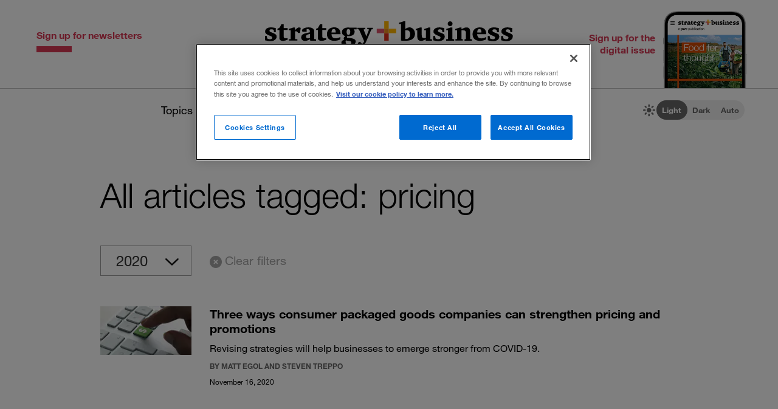

--- FILE ---
content_type: text/html; charset=utf-8
request_url: https://www.strategy-business.com/tag/pricing
body_size: 8488
content:
<!doctype html>
<!-- Atlas Workcenter: Content Management by Atlas Works, LLC -->
<html lang="en">
<head>
	<title>All articles tagged: pricing</title>
	<meta charset="UTF-8">
	<meta name="viewport" content="width=device-width, initial-scale=1">
	<meta http-equiv="content-language" content="en_us"/>
	<meta http-equiv="X-UA-Compatible" content="IE=edge">
	<meta property="og:site_name" content="Strategy+business"/>
	<!-- favicon -->
	<link rel="icon" type="image/png" href="/media/image/favicon22-16x16.png" sizes="16x16">
	<link rel="icon" type="image/png" href="/media/image/favicon22-32x32.png" sizes="32x32">
	<link rel="icon" type="image/png" href="/media/image/favicon22-96x96.png" sizes="96x96">
	<!-- generics -->
	<link rel="icon" href="/media/image/favicon22-32x32.png" sizes="32x32">
	<link rel="icon" href="/media/image/favicon22-57x57.png" sizes="57x57">
	<link rel="icon" href="/media/image/favicon22-76x76.png" sizes="76x76">
	<link rel="icon" href="/media/image/favicon22-96x96.png" sizes="96x96">
	<link rel="icon" href="/media/image/favicon22-128x128.png" sizes="128x128">
	<link rel="icon" href="/media/image/favicon22-192x192.png" sizes="192x192">
	<link rel="icon" href="/media/image/favicon22-228x228.png" sizes="228x228">
	<!-- Android -->
	<link rel="shortcut icon" sizes="196x196" href="/media/image/favicon22-196x196.png">
	<!-- iOS -->
	<link rel="apple-touch-icon" href="/media/image/favicon22-120x120.png" sizes="120x120">
	<link rel="apple-touch-icon" href="/media/image/favicon22-152x152.png" sizes="152x152">
	<link rel="apple-touch-icon" href="/media/image/favicon22-180x180.png" sizes="180x180">
	<!-- Windows 8 IE 10-->
	<meta name="msapplication-TileColor" content="#FFFFFF">
	<meta name="msapplication-TileImage" content="/media/image/favicon22-144x144.png">
	<script defer src="https://kit.fontawesome.com/66cdc73dd5.js" crossorigin="anonymous"></script><meta http-equiv="Content-Type" content="text/html; charset=UTF-8">
	<meta name="twitter:card" content="summary" />
	<meta name="twitter:site" content="@stratandbiz" />
	<meta name="twitter:creator" content="@stratandbiz" />
	<meta property="og:title" content="All articles tagged: pricing" />
	<meta property="og:type" content="website" />
	<meta property="og:url" content="https://www.strategy-business.com/tag/pricing" />
	<meta name="twitter:title" content="All articles tagged: pricing" />
	<meta name="twitter:url" content="https://www.strategy-business.com/tag/pricing" />
	<link rel="canonical" href="https://www.strategy-business.com/tag/pricing">
	
	<!-- begin global js -->
	<script src="/media/pub/617421aecdecb9ef7778bc92408053e4839770aab0b9389d3fd6baff8acb1b29.js"></script>
	<!-- OneTrust Cookies Consent Notice start for www.strategy-business.com -->
	<script>AWCOT_MANAGER.injectScripts();</script>
	<script type="text/javascript">
	function OptanonWrapper() {
	    AWCOT_MANAGER.consentWasChanged();
	}
	</script>
	<!-- OneTrust Cookies Consent Notice end for www.strategy-business.com -->
	
	<!-- OneTrust enable categories -->
	<script type="text/plain" class="optanon-category-1">AWCOT_MANAGER.enableGroup(1);</script>
	<script type="text/plain" class="optanon-category-2">AWCOT_MANAGER.enableGroup(2);</script>
	<script type="text/plain" class="optanon-category-3">AWCOT_MANAGER.enableGroup(3);</script>
	<script type="text/plain" class="optanon-category-4">AWCOT_MANAGER.enableGroup(4);</script>
	<script type="text/plain" class="optanon-category-5">AWCOT_MANAGER.enableGroup(5);</script>
	<!-- end global js -->
	
	<link rel="stylesheet" href="/media/pub/efa51c3c8e393542ba34ba5c75f99429421cf82001cbed24f1d9d9187d7c7394.min.css"></link>
</head>
<body>
<a aria-label="Skip to content" class="skip-content" href="#PageContent" id="skipToContent">Skip to content</a><a aria-label="Skip to navigation" class="skip-content" href="#Site-Footer" id="skipToFooter">Skip to navigation</a>
<div class="theme-white" id="Wrapper"><section class="desktop unfolded" id="Site-Header">
<header>
<div class="header-top"><a class="logo-main" href="/"><img alt="strategy+business - a PwC publication" height="72" src="/media/image/strategy-business-logo-color-400.svg" width="408" /></a> <div class="awc-venture-item awc-venture-placeholder" id="fb4a390a1438822cc82fa61d9e400ca4" data-ventid="34922370:44985244:0:o" data-hk="3e5be07ecf477d1acbfcfa6c580075a8a2241e9298c0831c54793f0844df13d1" data-config="{&quot;show_based_on_position&quot;:null,&quot;wrap_with_class_hidden&quot;:null,&quot;wrap_with_class_appear&quot;:null,&quot;wrap_with_class_animation&quot;:null,&quot;wrap_with_class_close&quot;:null}"></div> <a class="header-button button-right" href="https://cloud.email.pwc.com/sb-com" target="_blank"><span class="label">Sign up for the digital issue</span><span class="image"><img alt="Screenshot of latest strategy+business digital issue" height="277" src="https://www.strategy-business.com/media/image/sb-di-03-home-header-signup-246x498.png" width="137" /></span></a></div>
<nav class="nav-global"><ul class="awcgn-oc-menu awcgn-id44527078" data-awc-gn="44527078">
<li class="pulldown"><a title="strategy+business topics list" data-awc-trigger="1" href="#">Topics</a><ul>
<li><div class="link-wrapper"><a href="/climate-and-sustainability">Climate &amp; sustainability</a> <a href="/consumer-and-retail">Consumer &amp; retail</a> <a href="/energy">Energy</a> <a href="/PwCs-Global-Entertainment-Media-Outlook">Entertainment &amp; media</a> <a href="/health-care">Healthcare</a> <a href="/leadership">Leadership</a> <a href="/manufacturing">Manufacturing</a> <a href="/reinvention-and-transformation">Reinvention &amp; transformation</a> <a href="/strategy">Strategy</a> <a href="tech-and-innovation">Tech &amp; innovation</a> <a href="/Value-Creation-by-PwC">Value creation</a> <a href="/the-power-of-people-reimagined">Workforce</a></div>
</li>
</ul>
</li>
<li class="pulldown"><a title="A collection of topics for thought leaders" data-awc-trigger="1" href="#">Thought leaders</a><ul>
<li><div class="link-wrapper"><a href="/business-books">Business books</a> <a href="/inside-the-mind-of-the-cxo">Inside the Mind of the CxO</a> <a href="/10-principles">The <em>s+b</em> 10 principles collection</a> <a href="/thought-leaders">Thought leaders</a> <a href="/youngprofs">Young profs</a></div>
</li>
</ul>
</li>
<li class="pulldown"><a title="strategy+business magazine" data-awc-trigger="1" href="#">The issue</a><ul>
<li><div class="link-wrapper"><a href="https://sb.stratbz.to/4pwvnSg" target="_blank">Current issue</a> <a href="/past-issues">Past issues</a> <a href="https://cloud.email.pwc.com/sb-com" target="_blank">Sign up for the digital issue</a></div></li>
</ul>
</li>
<li><a href="https://www.pwc.com/gx/en/issues/reinventing-the-future/take-on-tomorrow.html" target="_blank" title="The strategy+business podcast">The podcast</a></li>
<li class="search mobile pulldown"><a title="Search the strategy+business archives" data-awc-trigger="1" href="#"><i class="fa-regular fa-magnifying-glass"></i></a><ul>
<li><div class="searchDesktop">
<form action="/search" id="top_search" method="get" name="top_search"><label for="q">Search:</label> <input aria-label="Search field" class="searchfieldgrey" id="SiteSearch" maxlength="256" name="q" placeholder="Search the archive" type="text" value="" /> <input aria-label="Search button" id="submit" name="submit" type="submit" value="search" /></form>
<style>
div.searchTips {
    color: #fff;
    font-size: 1.2rem;
    text-align: left;
}

div.tips {
    margin: 40px 0;
    color: #b0b0b0;
}

</style>
<div class="searchTips">
<div class="tips">
<div class="intro">You can search by entering questions, phrases, or keywords in the box above.</div>
</div>
</div>
</div>
</li>
</ul>
</li>
<li class="mobilenav mobile"><a title="Navigate strategy+business" data-awc-trigger="1" href="#"><i class="fa-regular fa-bars"></i></a><ul>
<li><div class="mobilewrapper">
<div class="sign-ups">
<div class="nl"><a href="/sb-newsletters?utm_campaign=NewsletterNavBarLeft&amp;utm_medium=website&amp;utm_source=website">Sign up for newsletters</a></div>
<div class="de"><a href="https://cloud.email.pwc.com/sb-com">Sign up for the digital issue</a></div>
</div>
<div class="theme-switch mobilesection">
<div class="sb-theme-switch sb-theme-switch-mobile view-mode-loading" data-view-mode-container="">
<div class="sb-theme-switch-icon-container">
<div class="sb-theme-switch-icon">&nbsp;</div>
</div>
<div class="sb-theme-switch-control-container">
<div class="sb-theme-switch-control-bg">&nbsp;</div>
<div class="sb-theme-switch-control">
<div class="sb-theme-switch-control-light"><a data-view-mode-is="light" data-view-mode-switch="light" href="#light-mode">Light</a></div>
<div class="sb-theme-switch-control-dark"><a data-view-mode-is="dark" data-view-mode-switch="dark" href="#dark-mode">Dark</a></div>
<div class="sb-theme-switch-control-auto"><a data-view-mode-is="auto" data-view-mode-switch="auto" href="#auto-mode">Auto</a></div>
</div>
</div>
</div>
</div>
<div class="topics mobilesection">
<div class="heading">All topics</div>
<a href="https://www.strategy-business.com/business-books">Business books</a> <a href="https://www.strategy-business.com/climate-and-sustainability">Climate & sustainability</a> <a href="https://www.strategy-business.com/consumer-and-retail">Consumer & retail</a> <a href="https://www.strategy-business.com/energy">Energy</a> <a href="https://www.strategy-business.com/PwCs-Global-Entertainment-Media-Outlook">Entertainment & media</a> <a href="https://www.strategy-business.com/health-care">Healthcare</a> <a href="https://www.strategy-business.com/inside-the-mind-of-the-cxo">Inside the Mind of the CxO</a> <a href="https://www.strategy-business.com/leadership">Leadership</a> <a href="https://www.strategy-business.com/manufacturing">Manufacturing</a> <a href="https://www.strategy-business.com/reinvention-and-transformation">Reinvention & transformation</a> <a href="https://www.strategy-business.com/strategy">Strategy</a> <a href="https://www.strategy-business.com/tech-and-innovation">Tech & innovation</a> <a href="https://www.strategy-business.com/10-principles">The <em>s+b</em> 10 principles collection</a> <a href="https://www.strategy-business.com/thought-leaders">Thought leaders</a> <a href="https://www.strategy-business.com/Value-Creation-by-PwC">Value Creation</a> <a href="https://www.strategy-business.com/the-power-of-people-reimagined">Workforce</a> <a href="https://www.strategy-business.com/youngprofs">Young profs</a></div>
<div class="issue mobilesection">
<div class="heading">The issue</div>
<a href="https://sb.stratbz.to/4pwvnSg" target="_blank">Current issue</a> <a href="/past-issues">Past issues</a> <a href="https://cloud.email.pwc.com/sbdigitalsubscriptions" target="_blank">Sign up</a></div>
<div class="podcast mobilesection">
<div class="heading"><a href="https://www.pwc.com/gx/en/issues/reinventing-the-future/take-on-tomorrow.html">The podcast</a></div>
</div>
<div class="social mobilesection">
<div class="heading">Follow s+b</div>
<div class="socialIcons"><a class="LinkedIn" href="http://www.linkedin.com/company/strategy-business" target="_blank">Follow s+b on LinkedIn</a> <a class="Twitter" href="http://twitter.com/stratandbiz" target="_blank">Follow s+b on Twitter</a> <a class="Facebook" href="http://www.facebook.com/strategybusiness" target="_blank">Follow s+b on Facebook</a> <a class="YouTube" href="http://www.youtube.com/strategyandbusiness" target="_blank">Follow s+b on YouTube</a> <a class="RSS" href="https://www.strategy-business.com/rss">Gets updates via RSS</a> <a class="AppleAppStore" href="https://itunes.apple.com/app/strategy+businessmagazine/id499952753?mt=8" target="_blank">s+b on the Apple App store</a> <a class="GooglePlayStore" href="https://play.google.com/store/apps/developer?id=PwC%20Strategy%26%20LLC&amp;hl=en" target="_blank">s+b on the Google Play store</a></div>
</div>
</div></li>
</ul>
</li>
</ul>
</nav>
<div class="sb-theme-switch sb-theme-switch-desktop view-mode-loading" data-view-mode-container>
    <div class="sb-theme-switch-icon-container">
        <div class="sb-theme-switch-icon">
            <i class="fa-solid fa-brightness sb-theme-switch-icon-light"></i>
            <i class="fa-solid fa-moon sb-theme-switch-icon-dark"></i>
            <i class="fa-regular fa-circle-half-stroke sb-theme-switch-icon-auto"></i>
        </div>
    </div>
    <div class="sb-theme-switch-control-container">
        <div class="sb-theme-switch-control-bg"></div>
        <div class="sb-theme-switch-control">
            <div class="sb-theme-switch-control-light"><a href="#light-mode" data-view-mode-switch="light" data-view-mode-is="light">Light</a></div>
            <div class="sb-theme-switch-control-dark"><a href="#dark-mode" data-view-mode-switch="dark" data-view-mode-is="dark">Dark</a></div>
            <div class="sb-theme-switch-control-auto"><a href="#auto-mode" data-view-mode-switch="auto" data-view-mode-is="auto">Auto</a></div>
        </div>
    </div>
</div></header>
</section><!-- 









Content ==================== -->
<section class="margin-bottom-40" id="Content">
<div class="max-page-width padding-top-40">
<div class="content-inner"><div class="max-page-width-narrow">
<div class="articleList authoredArticles"><style>

#Content h1 {
    font-size: 56px;
    line-height: 64px;
}

.author-bio {
    overflow: hidden;
    margin-bottom: 40px;
    border-bottom: 2px solid #999;
    padding-bottom: 30px;
}

.author-bio .thumbnail {
    width: 150px;
    height: 150px;
    border-radius: 150px;
    overflow: hidden;
    float: left;
}

.author-bio .thumbnail img {
    width: 100%;
    margin-top: -10px;
}

.author-bio .deck {
    padding-top: 50px;
    margin-bottom: 5px;
    font-weight: bold;
    line-height: 30px;
    float: right;
    width: calc(100% - 180px);
}

.author-bio .link {
    float: right;
    width: calc(100% - 180px);
}

#Content .author-bio p {
    margin-bottom: 10px;
}

.author-bio .link a {
    display: inline-block;
    position: relative;
    overflow: hidden;
    width: 24px;
    height: 24px;
    border-radius: 3px;
    margin-right: 10px;
    background-color: #666;
    color: #666;
    transition: all .2s;
    top: 0px;
}

.author-bio .link a:hover {
    top: -3px;
    background-color: #d93954;
    color: #d93954;
}

.author-bio .link a:before {
    color: #fff;
    position: absolute;
    top: 0;
    left: 0;
    width: 24px;
    height: 24px;
    font-weight: 600;
    font-size: 15px;
    font-family: "Font Awesome 6 Pro";
    text-align: center;
    line-height: 24px;
}

.author-bio .link a.email:before {
    content: "\f0e0";
}

.author-bio .link a.rss:before {
    content: "\f09e";
}

.author-bio .link a.linkedin:before {
    content: "\f0e1";
    font-family: "Font Awesome 6 Brands";
}

.author-bio .link a.twitter:before {
    content: "\f099";
    font-family: "Font Awesome 6 Brands";
}

.filtered-list .filter-tools select {
    -webkit-appearance: none;
    -moz-appearance: none;
    appearance: none;
    height: 50px;
    padding: 0 60px 0 25px;
    font-size: 24px;
    line-height: 30px;
    color: #333;
    background-color: #fff;
    background-image: none;
    border: 1px solid #999;
    -ms-word-break: normal;
    word-break: normal;
    text-transform: uppercase;
    font-weight: 500;
    border-radius: 0;
    outline: none;
    cursor: pointer;
    font-family: sb helvetica,Helvetica,Arial,sans-serif;
    background-image: url(/media/image/sb-t-2022-archive-arrow.png);
    background-repeat: no-repeat;
    background-size: 15%;
    background-position: calc(100% - 20px) 55%;
    float: left;
    margin-right: 30px;
    width: 150px;
}

.filter-tools {
    overflow: hidden;
    margin-bottom: 50px;
}

.filter-button-clear-filters {
    line-height: 50px;
    text-decoration: none !important;
}

.filter-button-clear-filters:before {
    content: "\f057";
    font-family: 'Font Awesome 6 Pro';
    font-weight: 600;
    font-size: 20px;
    position: relative;
    top: 2px;
    margin-right: 5px;
}

.results-list {
    overflow: hidden;
}

.results-list article {
    margin-bottom: 40px;
    overflow: hidden;
}

.filtered-list .results-list .thumbnail {
    float: left;
}

.filtered-list .results-list .category, 
.filtered-list .results-list .title, 
.filtered-list .results-list .intro, 
.filtered-list .results-list .author, 
.filtered-list .results-list .date {
    float: right;
    width: calc(100% - 180px);
    clear: right;
}

.filtered-list h3.title {
    font-size: 20px;
    line-height: 24px;
    margin-bottom: 10px;
}

.filtered-list h3.title a {
    text-decoration: none !important;
}

.filtered-list .intro {
    font-size: 16px;
    line-height: 22px;
    margin-bottom: 10px;
}

.results-list article p {
    margin-bottom: 0px !important;
}

.results-list .author {
    font-size: 12px;
    line-height: 16px;
    text-transform: uppercase;
    color: #666;
    margin-bottom: 10px;
    font-weight: 700;
}

.results-list .date {
    font-size: 12px;
    line-height: 16px;
}

.filter-buttons {
    display: flex;
    justify-content: center;
    margin-top: 60px;
}

.filter-buttons a {
    border: 1px solid #999;
    width: 200px;
    text-align: center;
    padding: 20px 0;
    background-color: #fff;
    transition: all .2s;
    text-decoration: none !important;
}

.filter-buttons a:hover {
    color: #fff;
    background-color: #333;
    border-color: #333;
}

.filter-buttons>*+* {
    margin-left: 60px;
}

@media (max-width: 1023px) {

.author-bio .deck {
    padding-top: 20px;
}

}

@media (max-width: 700px) {

#Content h1 {
    padding-left: 0px;
    font-size: 36px;
    line-height: 42px;
}

.filtered-list .filter-tools select {
    margin-left: 0px;
}

}

@media (max-width: 500px) {

.filtered-list .results-list .thumbnail {
    float: none;
    margin-bottom: 10px;
}

.filtered-list .results-list .category, 
.filtered-list .results-list .title, 
.filtered-list .results-list .intro, 
.filtered-list .results-list .author, 
.filtered-list .results-list .date {
    float: none;
    width: 100%;
}

.author-bio .thumbnail {
    width: 100px;
    height: 100px;
}

.author-bio .deck {
    padding-top: 0px;
    font-weight: normal;
    line-height: 26px;
    width: calc(100% - 120px);
    font-size: 18px !important;
}

.author-bio .link {
    width: calc(100% - 120px);
}

.filter-buttons>*+* {
    margin-left: 20px;
}

}

</style> &nbsp;<h1 class="articles-header">All articles tagged: pricing</h1><!-- (AWCCMD:setPageTitle:All+articles+tagged%3A+pricing) --><!-- (AWCCMD:setPageMetaDescription:All+articles+tagged+pricing) --><script>window._AWC_tagName = '"pricing"';</script> <div class="filtered-list top-filtered-list">

    <div class="filter-tools">
        <div class="select-wrap"><select class="sb-filter-pulldown sb-filter-pulldown__year" name="filter_year">
            </select></div>
        <div class="button-wrap"><a class="filter-button filter-button-clear-filters" href="#clear-filters">Clear filters</a></div>
    </div>

    <div class="results-list"><span class="loading">loading<span></div>

    <div class="filter-buttons">
        <a class="filter-button filter-button-load-more" href="#load-more">show more</a>
        <a class="filter-button filter-button-load-all" href="#load-all">show all</a>
    </div>


<script class="handlebars-template" type="text/x-handlebars-template">

{{#each articles}}
    <article>
        {{#if thumbnail3}}
            <div class="thumbnail"><a href="{{url}}"><img src="{{thumbnail3}}" alt="Thumbnail Image for {{title}}"></a></div>
        {{else}}
            <div class="no-thumbnail"></div>
        {{/if}}
        <div class="category">{{Geography}}</div>
        <h3 class="title"><a href="{{url}}">{{{title}}}</a></h3>
        <div class="intro">{{{deck}}}</div>
        {{#if author}}<div class="author">by {{author}}</div>{{/if}}
        <div class="date">{{formatDate date}}</div>
    </article>
{{/each}}

</script>

</div>
<script type="text/javascript">
jQuery(function($) {
if (window._AWC_tagName == null) {
$('.top-filtered-list').hide();
return;
}

SBFilteredList.init({
  container: '.top-filtered-list',
  baseQuery: SBFilteredList.any({microtag: JSON.parse(window._AWC_tagName)}),
  filterFeaturedArticles: false,
  filters: [
    {
      id: 'Year',
      type: 'year',
      pulldownSelector: '.sb-filter-pulldown__year',
      startingYear: 1996,
      useCurrentYearAsDefaultValue: true,
      currentYearDelayInMonths: 1,
      removeEmptyYears: true,
    }
  ]
})})

</script></div>
</div>
</div>
</div>
</section>
<!-- 










Promo ==================== --><div class="awc-venture-item awc-venture-placeholder" id="3758f3402cfb61fecb9b35757d905948" data-ventid="34922370:44666462:0:o" data-hk="9560798d5813af57a1b9f650e583eed1df834948020280ba15b1c5b426ef3732" data-config="{&quot;show_based_on_position&quot;:null,&quot;wrap_with_class_hidden&quot;:null,&quot;wrap_with_class_appear&quot;:null,&quot;wrap_with_class_animation&quot;:null,&quot;wrap_with_class_close&quot;:null}"></div><section class="padding-top-100 padding-bottom-40" id="Popular-horizontal">
<div class="section-header max-page-width">Trending articles</div>

<div class="alist popular-horizontal max-page-width"><ol>
  <li><span class="number">1.</span><a href="https://www.strategy-business.com/blog/Resilience-is-a-skill-thats-just-as-important-as-tech-know-how">Resilience is a skill that&#8217;s just as important as tech know-how</a><div class="intro"><p>Amid significant changes to how people work and live, the ability to persevere is critical.</p>
</div>
  </li>
  <li><span class="number">2.</span><a href="https://www.strategy-business.com/blog/How-Innovation-Happens">How innovation happens</a><div class="intro"><p>Innovation is like a garden &mdash; you need to create an environment where it can flourish.</p>
</div>
  </li>
  <li><span class="number">3.</span><a href="https://www.strategy-business.com/article/Profiles-in-burnout">Profiles in burnout</a><div class="intro"><p>In their new book, leading experts Christina Maslach and Michael Leiter bring academic rigor to organizational responses to employee overload.</p>
</div>
  </li>
  <li><span class="number">4.</span><a href="https://www.strategy-business.com/article/Using-Neuroscience-to-Make-Feedback-Work-and-Feel-Better">Using neuroscience to make feedback work and feel better</a><div class="intro">Research shows that using feedback is how organisms &mdash; and organizations &mdash; stay alive. Here&rsquo;s how leaders can make the most of the anxiety-producing process.</div>
  </li>
  <li><span class="number">5.</span><a href="https://www.strategy-business.com/article/00318">10 principles of organization design</a><div class="intro">These fundamental guidelines, drawn from experience, can help you reshape your organization to fit your business strategy.&nbsp;See also &ldquo;<a href="https://www.strategy-business.com/article/A-Guide-to-Organization-Design" >A guide to organization design</a>.&rdquo;</div>
  </li>
</ol></div>
</section>
<div class="awc-venture-item awc-venture-placeholder" id="b0b8fbfedfe032fd3e8cd181e6f8bbc8" data-ventid="34922370:44985912:0:o" data-hk="ed0dec82eaa7bffa3204abed5220834140b7c7e688a407a2bc132fcb658cf1e2" data-config="{&quot;show_based_on_position&quot;:null,&quot;wrap_with_class_hidden&quot;:null,&quot;wrap_with_class_appear&quot;:null,&quot;wrap_with_class_animation&quot;:null,&quot;wrap_with_class_close&quot;:null}"></div><!-- 










Footer ==================== --><section class="padding-top-60 padding-bottom-60" id="Site-Footer">
<div class="inner max-page-width">
<div class="top">
<div class="left">
<div class="logo"><a href="/"><img alt="strategy+business - a PwC publication" height="42" src="/media/image/strategy-business-logo-white-400.svg" width="240" /></a></div>
<div class="subs"><a href="/sb-newsletters?utm_campaign=NewsletterNavBarLeft&amp;utm_medium=website&amp;utm_source=website">Sign up for newsletters</a><a href="https://cloud.email.pwc.com/sb-com" target="_blank">Sign up for the digital issue</a></div>
</div>
<div class="right">
<div class="socialIcons"><a class="LinkedIn" href="http://www.linkedin.com/company/strategy-business" target="_blank">Follow s+b on LinkedIn</a> <a class="Twitter" href="http://twitter.com/stratandbiz" target="_blank">Follow s+b on X</a> <a class="Facebook" href="http://www.facebook.com/strategybusiness" target="_blank">Follow s+b on Facebook</a> <a class="RSS" href="https://www.strategy-business.com/rss">Gets updates via RSS</a> <a class="AppleAppStore" href="https://itunes.apple.com/app/strategy+businessmagazine/id499952753?mt=8" target="_blank">s+b on the Apple App store</a> <a class="GooglePlayStore" href="https://play.google.com/store/apps/developer?id=PwC%20Strategy%26%20LLC&amp;hl=en" style="display: none;" target="_blank">s+b on the Google Play store</a></div>
</div>
</div>
<div class="bottom">
<nav class="links">
<div class="column left">
<div class="heading">All topics</div>
<ul>
<li><a href="https://www.strategy-business.com/business-books">Business books</a></li>
<li><a href="https://www.strategy-business.com/climate-and-sustainability">Climate & sustainability</a></li>
<li><a href="https://www.strategy-business.com/consumer-and-retail">Consumer & retail</a></li>
<li><a href="https://www.strategy-business.com/energy">Energy</a></li>
<li><a href="https://www.strategy-business.com/PwCs-Global-Entertainment-Media-Outlook">Entertainment & media</a></li>
<li><a href="https://www.strategy-business.com/health-care">Healthcare</a></li>
<li><a href="https://www.strategy-business.com/inside-the-mind-of-the-cxo">Inside the mind of the CxO</a></li>
<li><a href="https://www.strategy-business.com/leadership">Leadership</a></li>
<li><a href="https://www.strategy-business.com/manufacturing">Manufacturing</a></li>
<li><a href="https://www.strategy-business.com/reinvention-and-transformation">Reinvention & transformation</a></li>
<li><a href="https://www.strategy-business.com/strategy">Strategy</a></li>
<li><a href="https://www.strategy-business.com/tech-and-innovation">Tech & innovation</a></li>
<li><a href="https://www.strategy-business.com/10-principles">The <em>s+b</em> 10 principles collection</a></li>
<li><a href="https://www.strategy-business.com/thought-leaders">Thought leaders</a></li>
<li><a href="https://www.strategy-business.com/Value-Creation-by-PwC">Value creation</a></li>
<li><a href="https://www.strategy-business.com/the-power-of-people-reimagined">Workforce</a></li>
<li><a href="https://www.strategy-business.com/youngprofs">Young profs</a></li>
</ul>
</div>
<div class="column">
<div class="heading">The issue</div>
<ul>
<li><a href="https://sb.stratbz.to/4pwvnSg" target="_blank">Current issue</a></li>
<li><a href="/past-issues">Past issues</a></li>
<li><a href="https://cloud.email.pwc.com/sbdigitalsubscriptions" target="_blank">Sign up</a></li>
</ul>
<div class="heading">The podcast</div>
<ul>
<li><a href="https://www.pwc.com/gx/en/issues/reinventing-the-future/take-on-tomorrow.html" target="_blank">Current episode</a></li>
</ul>
</div>
<div class="column">
<div class="heading">Site links</div>
<ul>
<li><a href="/about">About <em>s+b</em></a></li>
<li><a href="/faqs">FAQs</a></li>
<li><a href="/press/permissions-faqs">Permissions</a></li>
<li><a href="/terms_of_use">Terms of use</a></li>
<li><a href="/privacy">Privacy statement</a></li>
<li><a href="https://www.pwc.com/" target="_blank">PwC website</a></li>
<li><a href="https://www.strategyand.pwc.com/" target="_blank">Strategy& website</a></li>
<li><a href="/contacts">Contact <em>s+b</em></a></li>
<li><a href="/press/contactwm">Contact webmaster</a></li>
<li><a class="cookie-preferences-toggle" href="#manage-cookies">Cookie preferences</a></li>
</ul>
</div>
</nav>
<div class="legal">
<p>&copy;2026 PwC. All rights reserved. PwC refers to the PwC network and/or one or more of its member firms, each of which is a separate legal entity. Please see <a href="https://www.pwc.com/structure" target="_blank">www.pwc.com/structure</a> for further details. <em>Strategy+business</em> is published by certain member firms of the PwC network. Articles published in <em>strategy+business</em> do not necessarily represent the views of the member firms of the PwC network. Reviews and mentions of publications, products, or services do not constitute endorsement or recommendation for purchase. Mentions of Strategy& refer to the global team of practical strategists that is integrated within the PwC network of firms. For more about Strategy&amp;, see <a href="https://www.strategyand.pwc.com" target="_blank">www.strategyand.pwc.com</a>. No reproduction is permitted in whole or part without written permission of PwC. &#8220;<em>Strategy+business</em>&#8221; is a trademark of PwC.</p>
</div>
</div>
</div>
</section>
<!-- Global site tag (gtag.js) - Google Analytics -->
<script>
  var ANALYTICS_ID='G-KBP8Q38FGL';

  // add script tag
  var tag = document.createElement('script');
  tag.src = "https://www.googletagmanager.com/gtag/js?id="+ANALYTICS_ID;
  document.head.appendChild(tag);

  // init gtag
  window.dataLayer = window.dataLayer || [];
  function gtag(){dataLayer.push(arguments);}

  gtag('consent', 'default', {
    'ad_storage': 'denied',
    'analytics_storage': 'denied'
  });

  gtag('js', new Date());
  gtag('config', ANALYTICS_ID);

  // manage onetrust settings
  AWCOT_MANAGER.onConsentGiven(function() {
    // add CC category if defined
    if (window._AWC_CC_Category != null) {
      gtag('config', ANALYTICS_ID, {
        'custom_map': {'dimension1': 'Category'},
        'Category': window._AWC_CC_Category,
      });
    }

    var showPersonalizedAds = AWCOT_MANAGER.isEnabled([AWCOT_MANAGER.CAT_MARKETING]);
    if (showPersonalizedAds) {
      gtag('consent', 'update', {'ad_storage': 'granted'});
    }

    var allowAnalytics = AWCOT_MANAGER.isEnabled([AWCOT_MANAGER.CAT_ANALYTICAL]);
    if (allowAnalytics) {
      gtag('consent', 'update', {'analytics_storage': 'granted'});
    }
  });
</script>
<!-- Twitter universal website tag code -->
<script type="text/plain" class="optanon-category-4">
!function(e,n,u,a){e.twq||(a=e.twq=function(){a.exe?a.exe.apply(a,arguments):
a.queue.push(arguments);},a.version='1',a.queue=[],t=n.createElement(u),
t.async=!0,t.src='//static.ads-twitter.com/uwt.js',s=n.getElementsByTagName(u)[0],
s.parentNode.insertBefore(t,s))}(window,document,'script');
// Insert Twitter Pixel ID and Standard Event data below
twq('init','nvb5w');
twq('track','PageView');
</script>
<!-- End Twitter universal website tag code --></div>
<script language="javascript" src="/media/file/SBExpandingImages.js" data-cfasync="false"></script><script>
window._AWC_CC_Category='';
window._AWC_DFP_Category='';
window._AWC_DFP_CampaignTarget='';
</script><!-- START Parse.ly Include: Standard -->
<div id="parsely-root" style="display: none">
<span id="parsely-cfg" data-parsely-site="strategy-business.com"></span>
</div>
<script type="text/plain" class="optanon-category-2">
(function(s, p, d) {
var h=d.location.protocol, i=p+"-"+s,
e=d.getElementById(i), r=d.getElementById(p+"-root"),
u=h==="https:"?"d1z2jf7jlzjs58.cloudfront.net"
:"static."+p+".com";
if (e) return;
e = d.createElement(s); e.id = i; e.async = true;
e.src = h+"//"+u+"/p.js"; r.appendChild(e);
})("script", "parsely", document);
</script>
<!-- END Parse.ly Include: Standard -->

<!-- _AWC BEGIN FOOTER INCLUDES -->
<script src="/media/pub/dd915fc44fa364b7257d9c5ce04d8713705d7ee7b854a37d38aa630f8ed50ff7.js"></script>
<!-- _AWC END FOOTER INCLUDES -->
<script type="text/javascript" src="/_Incapsula_Resource?SWJIYLWA=719d34d31c8e3a6e6fffd425f7e032f3&ns=2&cb=359170599" async></script></body>
</html>